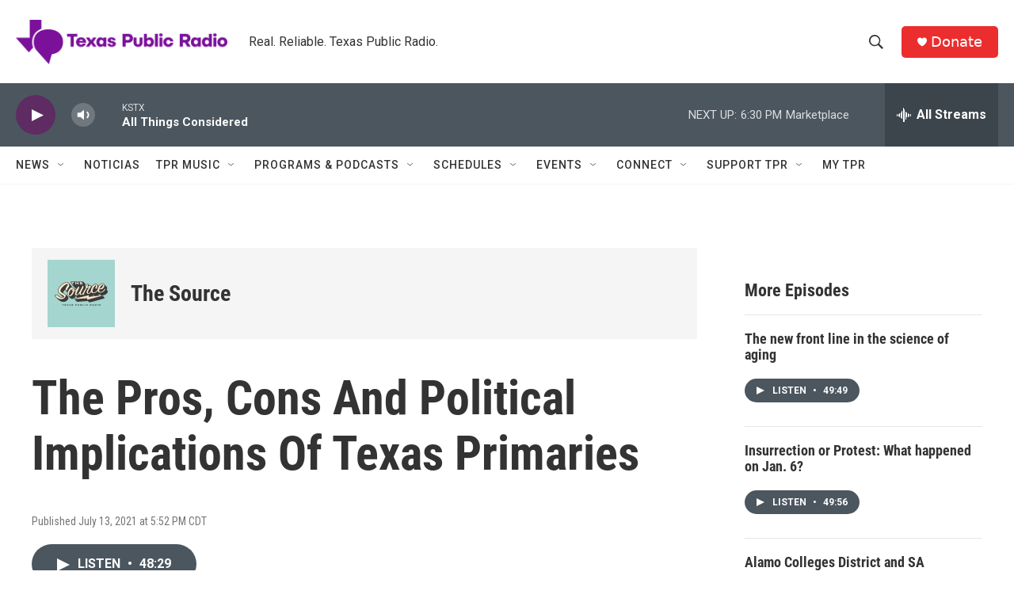

--- FILE ---
content_type: text/html; charset=utf-8
request_url: https://www.google.com/recaptcha/api2/aframe
body_size: 263
content:
<!DOCTYPE HTML><html><head><meta http-equiv="content-type" content="text/html; charset=UTF-8"></head><body><script nonce="u1o8lmdtLsqE1rcYx8j6nQ">/** Anti-fraud and anti-abuse applications only. See google.com/recaptcha */ try{var clients={'sodar':'https://pagead2.googlesyndication.com/pagead/sodar?'};window.addEventListener("message",function(a){try{if(a.source===window.parent){var b=JSON.parse(a.data);var c=clients[b['id']];if(c){var d=document.createElement('img');d.src=c+b['params']+'&rc='+(localStorage.getItem("rc::a")?sessionStorage.getItem("rc::b"):"");window.document.body.appendChild(d);sessionStorage.setItem("rc::e",parseInt(sessionStorage.getItem("rc::e")||0)+1);localStorage.setItem("rc::h",'1769030106861');}}}catch(b){}});window.parent.postMessage("_grecaptcha_ready", "*");}catch(b){}</script></body></html>